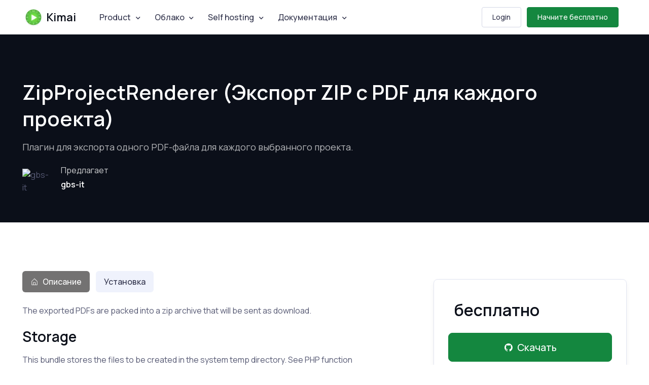

--- FILE ---
content_type: text/html
request_url: https://www.kimai.org/ru/store/gbs-zip-projectrenderer-bundle.html
body_size: 6728
content:
<!doctype html>
<html lang="ru" dir="ltr">
<head>
<meta charset="UTF-8">
<meta name="viewport" content="width=device-width, initial-scale=1.0">
<meta name="msapplication-TileColor" content="#2d89ef">
<meta name="theme-color" content="#4188c9">
<meta name="apple-mobile-web-app-status-bar-style" content="black-translucent"/>
<meta name="apple-mobile-web-app-capable" content="yes">
<meta name="mobile-web-app-capable" content="yes">
<meta name="robots" content="index,follow">
<link rel="apple-touch-icon" sizes="180x180" href="https://www.kimai.org/images/apple-touch-icon.png">
<link rel="icon" type="image/png" sizes="32x32" href="https://www.kimai.org/images/icon_32x32.png">
<link rel="icon" type="image/png" sizes="16x16" href="https://www.kimai.org/images/icon_16x16.png">
<title>ZipProjectRenderer (Экспорт ZIP с PDF для каждого проекта) – Kimai</title>
<link type="application/atom+xml" rel="alternate" href="https://www.kimai.org/feed.xml" title="Kimai Time-Tracking" />
<meta property="og:locale" content="ru">
<meta property="og:type" content="website">
<meta property="og:title" content="ZipProjectRenderer (Экспорт ZIP с PDF для каждого проекта)">
<meta property="og:image" content="https://www.kimai.org/images/social-preview.webp">
<meta property="og:description" content="">
<link rel="alternate" hreflang="cs" href="https://www.kimai.org/cs/store/gbs-zip-projectrenderer-bundle.html">
<link rel="alternate" hreflang="de" href="https://www.kimai.org/de/store/gbs-zip-projectrenderer-bundle.html">
<link rel="alternate" hreflang="es" href="https://www.kimai.org/es/store/gbs-zip-projectrenderer-bundle.html">
<link rel="alternate" hreflang="fr" href="https://www.kimai.org/fr/store/gbs-zip-projectrenderer-bundle.html">
<link rel="alternate" hreflang="en" href="https://www.kimai.org/store/gbs-zip-projectrenderer-bundle.html">
<link rel="alternate" hreflang="he" href="https://www.kimai.co.il/store/gbs-zip-projectrenderer-bundle.html">
<link rel="alternate" hreflang="hr" href="https://www.kimai.org/hr/store/gbs-zip-projectrenderer-bundle.html">
<link rel="alternate" hreflang="it" href="https://www.kimai.org/it/store/gbs-zip-projectrenderer-bundle.html">
<link rel="alternate" hreflang="nl" href="https://www.kimai.org/nl/store/gbs-zip-projectrenderer-bundle.html">
<link rel="alternate" hreflang="pl" href="https://www.kimai.org/pl/store/gbs-zip-projectrenderer-bundle.html">
<link rel="alternate" hreflang="pt" href="https://www.kimai.org/pt/store/gbs-zip-projectrenderer-bundle.html">
<link rel="alternate" hreflang="pt-br" href="https://www.kimai.org/pt_BR/store/gbs-zip-projectrenderer-bundle.html">
<link rel="alternate" hreflang="ru" href="https://www.kimai.org/ru/store/gbs-zip-projectrenderer-bundle.html">
<link rel="alternate" hreflang="sk" href="https://www.kimai.org/sk/store/gbs-zip-projectrenderer-bundle.html">
<link rel="alternate" hreflang="sv" href="https://www.kimai.org/sv/store/gbs-zip-projectrenderer-bundle.html">
<link rel="alternate" hreflang="ta" href="https://www.kimai.org/ta/store/gbs-zip-projectrenderer-bundle.html">
<link rel="alternate" hreflang="uk" href="https://www.kimai.org/uk/store/gbs-zip-projectrenderer-bundle.html">
<link rel="alternate" hreflang="zh-hans" href="https://www.kimai.org/zh_Hans/store/gbs-zip-projectrenderer-bundle.html">
<link rel="alternate" hreflang="zh-hant" href="https://www.kimai.tw/store/gbs-zip-projectrenderer-bundle.html">
<link href="/assets/build/main.css?v6" rel="stylesheet" />

</head>
<body class="">

<main class="page-wrapper">
    












<header class="header navbar navbar-expand-lg    bg-light navbar-sticky">
    <div class="container px-3">
        <a href="/ru/" class="navbar-brand pe-3">
        <img src="/images/kimai_logo_48.webp" style="height:36px;width:36px;" alt="Kimai - регистратор времени с открытым исходным кодом"> Kimai
        </a>
        <div id="navbarNav" class="offcanvas offcanvas-end">
            <div class="offcanvas-header border-bottom">
                <h5 class="offcanvas-title">Menu</h5>
                <button type="button" class="btn-close " data-bs-dismiss="offcanvas" aria-label="Close"></button>
            </div>
            <div class="offcanvas-body">
                <ul class="navbar-nav me-auto mb-2 mb-lg-0">
                    <li class="nav-item dropdown">
                        <a href="#" class="nav-link dropdown-toggle" data-bs-toggle="dropdown" aria-current="page">Product</a>
                        <ul class="dropdown-menu">
                            <li><a href="/ru/about.html" class="dropdown-item">О Kimai</a></li>
                            <li><a href="/en/open-source-community" class="dropdown-item">Open Source</a></li>
                            <li class="dropdown-divider">
                            <li><a href="/ru/integrations" class="dropdown-item">Apps &amp; Integrations</a></li>
                            <li><a href="/ru/demo.html" class="dropdown-item">Демо-версия</a></li>
                            <li class="dropdown-divider">
                            <li><a href="/ru/blog/" class="dropdown-item">Новости</a></li>
                            <li><a href="/ru/support.html" class="dropdown-item">Поддержка</a></li>
                        </ul>
                    </li>
                    <li class="nav-item dropdown">
                        <a href="#" class="nav-link dropdown-toggle" data-bs-toggle="dropdown" aria-current="page">Облако</a>
                        <ul class="dropdown-menu">
                            <li><a href="/ru/pricing" class="dropdown-item">Pricing</a></li>
                            <li><a href="/ru/changelog" class="dropdown-item">Changelog</a></li>
                        </ul>
                    </li>
                    <li class="nav-item dropdown">
                        <a href="#" class="nav-link dropdown-toggle" data-bs-toggle="dropdown" aria-current="page">Self hosting</a>
                        <ul class="dropdown-menu">
                            <li><a href="/ru/download.html" class="dropdown-item">Скачать</a></li>
                            <li><a href="/ru/store/" class="dropdown-item">магазин</a></li>
                            <li><a href="https://github.com/kimai/kimai/discussions" target="_blank" class="dropdown-item">Forum <i class="bx bx-link-external me-2"></i></a></li>
                        </ul>
                    </li>
                    <li class="nav-item dropdown">
                        <a href="#" class="nav-link dropdown-toggle" data-bs-toggle="dropdown" aria-current="page">Документация</a>
                        <ul class="dropdown-menu">
                        
                            
                            
                            <li><a href="https://www.kimai.org/documentation/chapter-manual.html" class="dropdown-item">
                                <i class="bx bx-book me-2"></i>
                                
                                Руководство пользователя
                            </a></li>
                        
                            
                            
                            <li><a href="https://www.kimai.org/documentation/cloud.html" class="dropdown-item">
                                <i class="bx bx-cloud me-2"></i>
                                
                                Kimai-Cloud
                            </a></li>
                        
                            
                            
                            <li><a href="https://www.kimai.org/documentation/chapter-on-premise.html" class="dropdown-item">
                                <i class="bx bx-server me-2"></i>
                                
                                Self hosting
                            </a></li>
                        
                            
                            
                            <li><a href="https://www.kimai.org/documentation/chapter-developer.html" class="dropdown-item">
                                <i class="bx bx-code-alt me-2"></i>
                                
                                Разработчик
                            </a></li>
                        
                        </ul>
                    </li>
                </ul>
            </div>
        </div>
        <div class="pe-lg-1 ms-auto me-2">
            



<a href="https://www.kimai.cloud/auth/" class="btn btn-sm fs-sm d-none d-md-inline-flex me-2 btn-outline-secondary">Login</a>

            <a href="https://www.kimai.cloud/auth/registration" class="btn btn-success btn-sm fs-sm d-inline-flex">Начните бесплатно</a>

        </div>
        <button type="button" class="navbar-toggler" data-bs-toggle="offcanvas" data-bs-target="#navbarNav" aria-controls="navbarNav" aria-expanded="false" aria-label="Toggle navigation">
            <span class="navbar-toggler-icon"></span>
        </button>
    </div>
</header>


    




































<section class="bg-dark pt-2 pt-lg-3 pb-lg-5">
    <div class="container position-relative zindex-5">

        <div class="d-flex pt-3 pb-4 py-sm-4 pt-lg-5">
        
        </div>

        <h1>ZipProjectRenderer (Экспорт ZIP с PDF для каждого проекта)</h1>
        <p class="fs-lg text-light opacity-70">Плагин для экспорта одного PDF-файла для каждого выбранного проекта.</p>

        
        <div class="d-flex align-items-center">
            <img src="https://www.gbs-it.de/wp-content/uploads/favicon-32x32-1.png" class="rounded-circle" width="60" alt="gbs-it">
            <div class="ps-3">
                <div class="text-light opacity-80 mb-1">Предлагает</div>
                <h6>gbs-it</h6>
            </div>
        </div>
    </div>
</section>

<section class="container pt-5 mt-2 mt-lg-4 mt-xl-5">
    <div class="row" id="buy-item-card">

        <aside class="col-lg-4 col-md-5 offset-xl-1 order-md-2 mb-5">
            <div style="margin-top: -96px;"></div>
            <div class="position-sticky top-0 pt-5">
                <div class="pt-5 mt-md-3">
                    <div class="card shadow-sm p-sm-3">
                        <div class="card-body">
                            

                            <div class="h2 d-flex align-items-center mb-4">
                                <span class="text-nowrap">бесплатно</span>
                                <small class="text-muted fs-xl fw-normal ms-2">
                                    
                                    
                                </small>
                            </div>

                            

                            <div class="row align-items-center mb-3">
                                <a class="btn btn-success btn-lg w-100 btn-buy" href="https://github.com/jens-2305/ZipProjectRendererBundle/releases" target="_blank"><i class="bx bxl-github me-2"></i> Скачать</a>
                            </div>

                            

                            

                        </div>
                    </div>
                </div>
            </div>
        </aside>

        <!-- Content -->
        <div class="col-xl-7 col-lg-8 col-md-7 order-md-1 mb-5">
            <ul class="nav nav-tabs" role="tablist">
                <li class="nav-item">
                    <a href="#store-info" class="nav-link active" data-bs-toggle="tab" role="tab">
                        <i class="bx bx-home-alt opacity-70 me-2"></i>
                        Описание
                    </a>
                </li>
                
                <li class="nav-item">
                    <a href="#store-installation" class="nav-link" data-bs-toggle="tab" role="tab">
                        Установка
                    </a>
                </li>
                
                
                
                
            </ul>
            <div class="tab-content">
                <div class="tab-pane fade show active" id="store-info" role="tabpanel">

                    <p>The exported PDFs are packed into a zip archive that will be sent as download.</p>

<h3 id="storage">Storage</h3>

<p>This bundle stores the files to be created in the system temp directory. See PHP function <code class="language-plaintext highlighter-rouge">sys_get_temp_dir()</code>.</p>

<p>Make sure that this directory is writable for your web server. The files are automatically deleted after download.</p>



                    
                </div>

                
                <div class="tab-pane fade" id="store-installation" role="tabpanel">
                    <h2 id="installation">Установка</h2>
                    
    
    <h3>Копировать файлы</h3>

    <p>
        Extract the ZIP file and upload the included directory and all files to your Kimai installation to the new directory:
    </p>


<figure class="highlight"><pre><code class="language-plaintext" data-lang="plaintext">var/plugins/ZipProjectRendererBundle/</code></pre></figure>


    
    <p>Or you can clone it directly to the <code class="language-plaintext highlighter-rouge">var/plugins/</code> directory of your Kimai installation:</p>


<figure class="highlight"><pre><code class="language-plaintext" data-lang="plaintext">cd kimai/var/plugins/
git clone https://github.com/jens-2305/ZipProjectRendererBundle.git ZipProjectRendererBundle</code></pre></figure>

    

    <p>The file structure needs to look like this afterwards:</p>


<figure class="highlight"><pre><code class="language-plaintext" data-lang="plaintext">var/plugins/
├── ZipProjectRendererBundle
│   ├── ZipProjectRendererBundle.php
|   └ ... more files and directories follow here ...</code></pre></figure>


    <h3>Очистить кэш</h3>

    <p>
        After uploading the files, Kimai needs to know about the new plugin. It will be found once the <a href="/documentation/updates.html">cache was re-built</a>.
        Call these commands from the Kimai directory:
    </p>

    <div class="card border-primary mb-3">
                       <p class="card-title bg-faded-primary p-1 mb-1"><strong><i class="bx bxs-info-circle ms-2 me-2 text-primary fs-5"></i>How to reload Kimai cache</strong></p>
                       <div class="card-body card-note m-0 pt-3 px-3">
<div class="language-plaintext highlighter-rouge"><div class="highlight"><pre class="highlight"><code>bin/console kimai:reload --env=prod
</code></pre></div></div>

<p>It is not advised, but in case the above command fails you could try:</p>

<div class="language-plaintext highlighter-rouge"><div class="highlight"><pre class="highlight"><code>rm -r var/cache/prod/*
</code></pre></div></div>
</div>
                   </div>


    <p>You might have to set file permissions afterwards:</p>

<div class="card border-primary mb-3">
                       <p class="card-title bg-faded-primary p-1 mb-1"><strong><i class="bx bxs-info-circle ms-2 me-2 text-primary fs-5"></i>Adjust file permission</strong></p>
                       <div class="card-body card-note m-0 pt-3 px-3">
<p>You have to allow PHP (your webserver process) to write to <code class="language-plaintext highlighter-rouge">var/</code> and it subdirectories.</p>

<p>Here is an example for Debian/Ubuntu, to be executed inside the Kimai directory:</p>

<div class="language-plaintext highlighter-rouge"><div class="highlight"><pre class="highlight"><code>chown -R :www-data .
chmod -R g+r .
chmod -R g+rw var/
</code></pre></div></div>

<p>You might not need these commands in a shared-hosting environment.
And you probably need to prefix them with <code class="language-plaintext highlighter-rouge">sudo</code> and/or the group might be called different from <code class="language-plaintext highlighter-rouge">www-data</code>.</p>
</div>
                   </div>


    

    



                    <h3>Обновления</h3>
                    
    

    <p>Updating the plugin works exactly like the installation:</p>
    <ul>
        <li>Delete the directory <code class="language-plaintext highlighter-rouge">var/plugins/ZipProjectRendererBundle/</code>
        </li>
<li>
            Execute all installation steps again:
            <ul>
                <li>Копировать файлы</li>
                <li>Очистить кэш</li>
            </ul>
        </li>
    </ul>



                </div>
                

                

                

            </div>

        </div>
    </div>
</section>





<section class="container py-lg-4 py-xl-5 mt-3 mb-5">
    <div class="row g-0 bg-dark bg-repeat-0 bg-position-center border rounded-3 overflow-hidden" style="background-image: url(/images/layout/author-pattern.svg);">
        <div class="col-md-5 bg-repeat-0 bg-position-top-center bg-size-cover" style="background-image: url(https://www.gbs-it.de/wp-content/uploads/favicon-32x32-1.png); min-height: 350px;"></div>
        <div class="col-md-7 py-xl-5 px-4">
            <div class="py-5 mx-auto" style="max-width: 530px;">
                <div class="fs-xl text-light opacity-50 mb-2">Предлагает</div>
                <h2 class="h1 text-light mb-4">gbs-it</h2>
                <p class="text-light opacity-70 pb-4">
                    Bank-IT Company from Germany
                </p>

                <div class="mb-4">
                    Если у вас возникли вопросы, пожалуйста, используйте следующую контактную информацию, чтобы связаться с разработчиком напрямую.
                </div>
                <div class="d-flex flex-column flex-sm-row flex-wrap">
                    
                    <a href="https://www.gbs-it.de" class="btn btn-behance me-sm-4 mb-3 mb-sm-0">
                        <i class="bx bx-home fs-xl me-2"></i>
                        Homepage
                    </a>
                    
                    
                    
                    <a href="https://github.com/jens-2305" class="btn btn-github me-sm-4 mb-3 mb-sm-0">
                        <i class="bx bxl-github fs-xl me-2"></i>
                        GitHub
                    </a>
                    
                    <br>
                    
                    
                    
                </div>
            </div>
        </div>
    </div>
</section>



</main>

<footer class="footer bg-dark pt-5 pb-4">
    <div class="container pt-1 pt-md-3 pt-lg-4 pt-xl-5">
        <div class="row">
            <div class="col-md-5 col-xl-4 mb-4 mb-md-5 mb-lg-0">
                <div class="d-flex align-items-center pb-3 mb-1">
                    <div class="navbar-brand text-white p-0 pe-1 me-0">
                        Kimai
                    </div>
                    <hr class="vr mt-2 mx-3" style="height: 26px;">
                    <div class="text-white fw-semibold ps-1">Простой учет времени</div>
                </div>
                <p class="text-body fs-sm pb-1 pb-md-2 pb-lg-2 mb-2">
                    Бесплатное и простое в использовании учетное время для фрилансеров, агентств и компаний. Kimai - это свободное программное обеспечение, доступное для самостоятельного хостинга и в виде SaaS.
                </p>
                <div class="d-flex flex-column flex-sm-row flex-lg-column align-items-sm-center align-items-lg-start justify-content-between pb-1 pb-md-2 pb-lg-3 mb-3">
                    <div class="position-relative">
                        <div class="dropdown">
                            <button type="button" class="form-select" data-bs-toggle="dropdown" aria-haspopup="true" aria-expanded="false">
                                <i class="bx bx-globe top-50 start-0 text-body me-2"></i>
                                Русский
                            </button>
                            <div class="dropdown-menu dropdown-menu-end">
                                
                                    <a dir="ltr" href="https://www.kimai.org/cs/" class="dropdown-item" title="Kimai - Open Source sledování času">Čeština</a>
                                
                                    <a dir="ltr" href="https://www.kimai.org/de/" class="dropdown-item" title="Kimai – Open-Source Zeiterfassung">Deutsch</a>
                                
                                    <a dir="ltr" href="https://www.kimai.org" class="dropdown-item" title="Kimai - Open Source time-tracker">English</a>
                                
                                    <a dir="ltr" href="https://www.kimai.org/es/" class="dropdown-item" title="Kimai - Tracker de tiempo abierto">Español</a>
                                
                                    <a dir="ltr" href="https://www.kimai.org/fr/" class="dropdown-item" title="Kimai - Suivi du temps à code ouvert">Français</a>
                                
                                    <a dir="rtl" href="https://www.kimai.co.il" class="dropdown-item" title="Kimai - מעקב שעות בקוד פתוח">עברית</a>
                                
                                    <a dir="ltr" href="https://www.kimai.org/hr/" class="dropdown-item" title="Kimai – Program otvorenog koda za evidentiranje vremena">Hrvatski</a>
                                
                                    <a dir="ltr" href="https://www.kimai.org/it/" class="dropdown-item" title="Kimai: time-tracker open source">Italiano</a>
                                
                                    <a dir="ltr" href="https://www.kimai.org/nl/" class="dropdown-item" title="Kimai - Open Source tijdregistratie">Dutch</a>
                                
                                    <a dir="ltr" href="https://www.kimai.org/pl/" class="dropdown-item" title="Kimai - Otwarte oprogramowanie do śledzenia czasu">Polski</a>
                                
                                    <a dir="ltr" href="https://www.kimai.org/pt/" class="dropdown-item" title="Kimai - Rastreador de tempo de código aberto">Português</a>
                                
                                    <a dir="ltr" href="https://www.kimai.org/pt_BR/" class="dropdown-item" title="Kimai - Rastreador de tempo de código aberto">Português (Brasil)</a>
                                
                                    <a dir="ltr" href="https://www.kimai.org/ru/" class="dropdown-item active" title="Kimai - регистратор времени с открытым исходным кодом">Русский</a>
                                
                                    <a dir="ltr" href="https://www.kimai.org/sk/" class="dropdown-item" title="Kimai - Open Source sledovanie času">Slovenčina</a>
                                
                                    <a dir="ltr" href="https://www.kimai.org/sv/" class="dropdown-item" title="Kimai - öppen källkod tidsspårare">Svenska</a>
                                
                                    <a dir="ltr" href="https://www.kimai.org/ta/" class="dropdown-item" title="கிமாய் - திறந்த மூல நேர -கண்காணிப்பு">தமிழ்</a>
                                
                                    <a dir="ltr" href="https://www.kimai.org/uk/" class="dropdown-item" title="Kimai — реєстратор часу з відкритим сирцевим кодом">Українська</a>
                                
                                    <a dir="ltr" href="https://www.kimai.org/zh_Hans/" class="dropdown-item" title="Kimai - 开源时间跟踪器">中文（中国）</a>
                                
                                    <a dir="ltr" href="https://www.kimai.tw" class="dropdown-item" title="Kimai —— 開放源始碼的工時追蹤工具">中文（繁體）</a>
                                
                            </div>
                        </div>
                    </div>
                    
                </div>
            </div>
            <div class="col-md-7 offset-xl-1">
                <div id="footer-links" class="row">
                    <div class="col-12 col-md-6 col-lg-4">
                        <div id="tools" class="collapse d-md-block" data-bs-parent="#footer-links">
                            <ul class="nav flex-column">
                                <li class="nav-item">
                                    <a href="/ru/features.html" class="nav-link fs-sm fw-medium px-0 py-1">Особенности</a>
                                </li>
                                <li class="nav-item">
                                    <a href="/ru/stories/" class="nav-link fs-sm fw-medium px-0 py-1">Success Stories</a>
                                </li>
                                <li class="nav-item">
                                    <a href="/ru/reviews" class="nav-link fs-sm fw-medium px-0 py-1">Reviews</a>
                                </li>
                                <li class="nav-item">
                                    <a href="/en/kimai-discount-codes" class="nav-link fs-sm fw-medium px-0 py-1">Discount codes</a>
                                </li>
                                
                            </ul>
                        </div>
                    </div>
                    <div class="col-12 col-md-6 col-lg-4">
                        <div id="landing-kimai-for" class="collapse d-md-block" data-bs-parent="#footer-links">
                            <ul class="nav flex-column">
                                
                                
                                <li class="nav-item">
                                    <a href="/en/agency-time-tracking" class="nav-link fs-sm fw-medium px-0 py-1" title="Time Tracking For Agencies">Agencies</a>
                                </li>
                                
                                <li class="nav-item">
                                    <a href="/en/consultants-time-tracking" class="nav-link fs-sm fw-medium px-0 py-1" title="Time Tracking For Consultants">Consultants</a>
                                </li>
                                
                                <li class="nav-item">
                                    <a href="/en/freelancers-time-tracking" class="nav-link fs-sm fw-medium px-0 py-1" title="Time tracking for successful freelancers">Freelancer</a>
                                </li>
                                
                                <li class="nav-item">
                                    <a href="/en/software-developers-time-tracking" class="nav-link fs-sm fw-medium px-0 py-1" title="Time Tracking For Software Developers">Software Developers</a>
                                </li>
                                
                                <li class="nav-item">
                                    <a href="/en/time-tracking-non-profit.html" class="nav-link fs-sm fw-medium px-0 py-1">Non-Profits</a>
                                </li>
                                <li class="nav-item">
                                    
                                    <a href="/en/industry" class="nav-link fs-sm fw-medium px-0 py-1">More industries</a>
                                </li>
                            </ul>
                        </div>
                    </div>
                    <div class="col-12 col-md-6 col-lg-4">
                        <div id="footer-cmp" class="collapse d-md-block" data-bs-parent="#footer-links">
                            <ul class="nav flex-column">
                                <li class="nav-item">
                                    <a href="/ru/compare/" class="nav-link fs-sm fw-medium px-0 py-1">Kimai alternatives</a>
                                </li>
                                
                                
                                
                                    <li class="nav-item">
                                        <a href="https://www.kimai.org/en/clockify-alternative" class="nav-link fs-sm fw-medium px-0 py-1" title="Compare Kimai with Clockify">Clockify</a>
                                    </li>
                                
                                    <li class="nav-item">
                                        <a href="https://www.kimai.org/en/openproject-alternative" class="nav-link fs-sm fw-medium px-0 py-1" title="Compare Kimai with OpenProject">OpenProject</a>
                                    </li>
                                
                                    <li class="nav-item">
                                        <a href="https://www.kimai.org/en/toggl-alternative" class="nav-link fs-sm fw-medium px-0 py-1" title="Compare Kimai with toggl track">toggl track</a>
                                    </li>
                                
                            </ul>
                        </div>
                    </div>
                    
                </div>
            </div>
        </div>
        <div class="d-md-flex align-items-center justify-content-between pt-sm-2 pt-md-4 pt-lg-5 pb-2 mt-4 ">
    <ul class="nav order-md-1 ms-md-0 mb-3 mb-md-0">
        <li class="nav-item">
            <a href="/ru/site-notice.html" class="nav-link fs-sm fw-medium">Уведомление на сайте</a>
        </li>
        <li class="nav-item">
            <a href="/ru/privacy-policy.html" class="nav-link fs-sm fw-medium">Политика конфиденциальности</a>
        </li>
        <li class="nav-item">
            <a href="/ru/terms-cloud.html" class="nav-link fs-sm fw-medium">Terms</a>
        </li>
    </ul>
    <div class="nav order-md-2 mb-3 mb-md-0">
        
    <a target="_blank" href="https://github.com/kimai/kimai" class="btn btn-icon btn-secondary btn-github rounded-circle me-3" aria-label="GitHub">
        <i class="bx bxl-github"></i>
    </a>

    <a target="_blank" href="https://www.youtube.com/@kimai_org" class="btn btn-icon btn-secondary btn-youtube rounded-circle me-3" aria-label="YouTube">
        <i class="bx bxl-youtube"></i>
    </a>

    <a target="_blank" href="https://www.linkedin.com/company/kimai-timetracker/" class="btn btn-icon btn-secondary btn-linkedin rounded-circle me-3" aria-label="LinkedIn">
        <i class="bx bxl-linkedin"></i>
    </a>

    <a target="_blank" href="https://www.instagram.com/kimai_org" class="btn btn-icon btn-secondary btn-instagram rounded-circle me-3" aria-label="Instagram">
        <i class="bx bxl-instagram"></i>
    </a>

    <a target="_blank" href="https://www.facebook.com/kimai.time.tracker" class="btn btn-icon btn-secondary btn-facebook rounded-circle me-3" aria-label="Facebook">
        <i class="bx bxl-facebook"></i>
    </a>

    <a target="_blank" href="https://phpc.social/@kimai" class="btn btn-icon btn-secondary btn-messenger rounded-circle me-3" aria-label="Mastodon">
        <i class="bx bxl-mastodon"></i>
    </a>


    </div>
    <ul class="nav order-md-3">
        <li class="nav-item">
            <a href="https://uptime.kimai.cloud/" target="_blank" class="nav-link fs-sm fw-medium">Status</a>
        </li>
    </ul>
    
</div>

    </div>
</footer>




<a href="#top" class="btn-scroll-top" data-scroll>
    <span class="btn-scroll-top-tooltip text-muted fs-sm me-2">Top</span>
    <i class="btn-scroll-top-icon bx bx-chevron-up"></i>
</a>

<script src="/assets/build/main.js?v1"></script>

<script async defer src="https://sa.kimai.org/latest.js"></script>
<noscript><img src="https://sa.kimai.org/noscript.gif" alt="" referrerpolicy="no-referrer-when-downgrade"></noscript>

</body>
</html>
